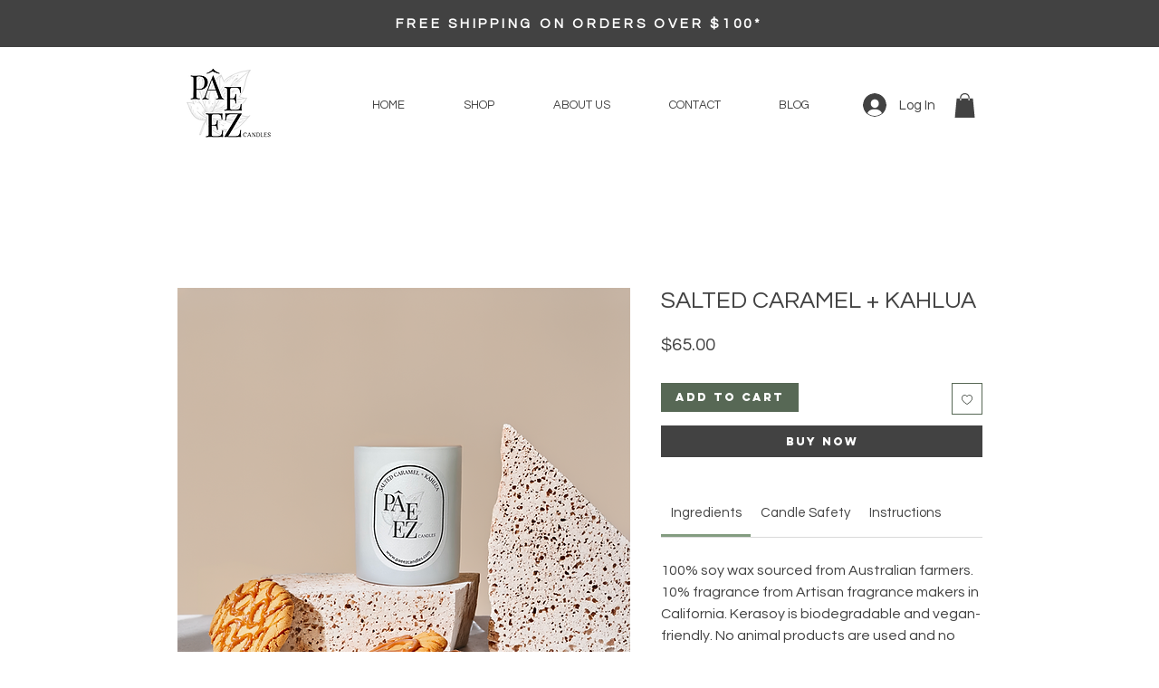

--- FILE ---
content_type: application/javascript
request_url: https://wix.salesdish.com/page/js/addToCartBar.js?id=1036252
body_size: 4692
content:
"use strict";var _typeof="function"==typeof Symbol&&"symbol"==typeof Symbol.iterator?function(t){return typeof t}:function(t){return t&&"function"==typeof Symbol&&t.constructor===Symbol&&t!==Symbol.prototype?"symbol":typeof t};!function(){var t=document.createElement("link");t.setAttribute("rel","stylesheet"),t.setAttribute("type","text/css"),t.setAttribute("href","https://wix.salesdish.com/page/css/addToCartBar.css"),document.body.appendChild(t),window.add2CartBarObj={};var a=!0,d=!0,n=!1,o={attributes:!0,childList:!0,subtree:!0,characterData:!0},e=null,c=null,u=null,i=null,s=null,l=null,r=void 0,m=void 0,p=void 0,y=void 0,v=!1,_=document.querySelector("#addToCart-bar-2018"),t=_.getAttribute("src");window.wixDevelopersAnalytics?et():window.addEventListener("wixDevelopersAnalyticsReady",et),t.includes("?")&&(e=t.split("?")[1].split("=")[1]);function b(){var t=document.querySelector(".addtocartbar_commodity_type");v&&(t.style.overflow="hidden",v=!v)}var S=function(){(navigator.userAgent.match(/Android/i)||navigator.userAgent.match(/webOS/i)||navigator.userAgent.match(/iPhone/i)||navigator.userAgent.match(/SymbianOS/i)||navigator.userAgent.match(/iPad/i)||navigator.userAgent.match(/iPod/i)||navigator.userAgent.match(/BlackBerry/i)||navigator.userAgent.match(/Windows Phone/i)||navigator.userAgent.match(/mobi/i))&&(n=!0)},f=function(){document.querySelector(".addtocartbar_commodity_num").classList.remove("num_hidden")},h=function(){document.querySelector(".addtocartbar_commodity_num").classList.add("num_hidden")},q=function(){var t=document.querySelector("div[aria-hidden='false'] img[data-hook='product-image']");return t&&t.src||""},T=function(){return document.querySelector("div[data-hook='responsive-gallery-media']").style["background-image"].slice(5,-2)},C=function(){return document.querySelector("span[data-hook='formatted-primary-price']")&&document.querySelector("span[data-hook='formatted-primary-price']").innerHTML||document.querySelector("span[data-hook='price-range-from']")&&document.querySelector("span[data-hook='price-range-from']").innerHTML||""},w=function(){return document.querySelector("input[data-hook='number-input-spinner-input']")&&document.querySelector("input[data-hook='number-input-spinner-input']").value||0};add2CartBarObj.addToCartDownmenuOff=b;add2CartBarObj.addToCartTypeClick=function(){var t;v?b():(t=document.querySelector(".addtocartbar_commodity_type"),v||(t.style.overflow="initial",v=!v))};var g=function(t){document.querySelector(".addtocartbar_commodity_img img").src=t},k=function(t){var e=document.querySelector(".addtocartbar_input_num"),o=document.querySelector("input[data-hook='number-input-spinner-input']")&&document.querySelector("input[data-hook='number-input-spinner-input']").max||-1;e.value=t,document.querySelector(".btn_opacity")&&document.querySelector(".btn_opacity").classList.remove("btn_opacity"),parseInt(t)>parseInt(o)?parseInt(o)<=0?(document.querySelector(".addToCart_normal")&&document.querySelector(".addToCart_normal").classList.add("addToCart_soldout"),document.querySelector(".addToCart_normal")&&document.querySelector(".addToCart_normal").classList.remove("addToCart_normal"),H()):(document.querySelector(".addToCart_soldout")&&document.querySelector(".addToCart_soldout").classList.add("addToCart_normal"),document.querySelector(".addToCart_soldout")&&document.querySelector(".addToCart_soldout").classList.remove("addToCart_soldout"),F()):parseInt(t)==parseInt(o)?(document.querySelector(".addtocartbar_active_add").classList.add("btn_opacity"),document.querySelector(".addToCart_soldout")&&document.querySelector(".addToCart_soldout").classList.add("addToCart_normal"),document.querySelector(".addToCart_soldout")&&document.querySelector(".addToCart_soldout").classList.remove("addToCart_soldout"),D()):1==parseInt(t)&&(document.querySelector(".addtocartbar_active_reduce").classList.add("btn_opacity"),document.querySelector(".addToCart_soldout")&&document.querySelector(".addToCart_soldout").classList.add("addToCart_normal"),document.querySelector(".addToCart_soldout")&&document.querySelector(".addToCart_soldout").classList.remove("addToCart_soldout"),D())},L=function(t){document.querySelector(".addtocartbar_commodity_price").innerHTML=t||""},x=function(t){document.querySelector(".addtocartbar_commodity_name").innerHTML=t};function A(t){document.querySelector(".addtocartbar_type_txt").innerHTML=t}var O=function(t){var e=document.querySelector(".addtocartbar_commodity_type");e&&e.remove(),t&&t()};function B(){var d,t=(d=[],s.forEach(function(t,e){var o=t.choices,t=t.variant.visible,r="";if(t&&0!==Object.keys(o).length){for(var a in o)r=r+(parseInt(r.length)?"/":"")+o[a];d.push(r)}}),d),e=function(t){var e=parseInt(c.position);if(0===t.length)return"";var o,r="";for(o in r+='<div class="addtocartbar_downmenu '+(1==e?"addtocartbar_downmenu_bottom":"addtocartbar_downmenu_top")+'">\n                <ul>',t)r=r+('<li value="'+t[o]+'" onclick="add2CartBarObj.typeChosen(this);" '+(1===t.length&&'class="addtocartbar_downmenu_choose"')+">"+t[o])+"</li>";return r+="</ul>\n          </div>"}(t);return'<div class="addtocartbar_commodity_type '+(0===e.length?"addtocartbar_no_variant":"")+'" style="overflow: hidden;'+(0===e.length&&"display: none;")+'">'+e+('<div class="addtocartbar_type_txt">'+(1===t.length?t[0]:"Select")+"</div>")+'<input readonly="" onclick="add2CartBarObj.addToCartTypeClick()" onblur="setTimeout(() => {add2CartBarObj.addToCartDownmenuOff()}, 150)"><div class="addtocartbar_type_show_direction">\n                  <div class="addtocartbar_img_box" style="transform: '+(1==parseInt(c.position)?"":"rotate(180deg)")+'">\n                    <img src="https://wix.salesdish.com/static/purchaseBar_arrow.svg">\n                  </div>\n                </div></div>'}function I(){var t,e,o;return'<div class="addtocartbar_box '+(1==parseInt(c.position)?"addtocartbar_box_top":"addtocartbar_box_bottom")+' unvisible">\n                  <div class="addtocartbar_inner"><div class="addtocartbar_commodity_img"><img src="'+o+'"></div>'+('<div class="addtocartbar_commodity_name">'+(i||"--")+"</div>")+B()+'<div class="addtocartbar_commodity_num">\n                  <input type="number" class="addtocartbar_input_num" pattern="[0-9]*" value="'+e+'" onchange="add2CartBarObj.changeNum();">\n                  <div class="addtocartbar_num_active_btn">\n                    <div class="addtocartbar_active_add" onclick="add2CartBarObj.addNum(this);">\n                      <img src="https://wix.salesdish.com/static/purchaseBar_arrow.svg">\n                    </div>\n                    <div class="addtocartbar_active_reduce btn_opacity" onclick="add2CartBarObj.reduceNum(this);">\n                      <img src="https://wix.salesdish.com/static/purchaseBar_arrow.svg">\n                    </div>\n                  </div>\n                </div><div class="addtocartbar_commodity_price">'+(t||"--")+"</div>"+(t=c.textcolor,'<a class="addToCart addToCart_normal" style="background-color:'+c.topbgimg+'" onclick="add2CartBarObj.productAdd();">\n                  <div class="addToCart_box addToCart_box_1" style="color: '+t+";\">ADD TO CART</div>\n                  <div class=\"addToCart_box addToCart_box_2\" style=\"color: rgb(250, 250, 250);\">SOLD OUT</div>\n                  <div class='addToCart_icon_box'>\n                    <div class='addToCart_icon_inner'>\n                      <img src='https://wix.salesdish.com/static/cart_major.svg' />\n                    </div>\n                  </div>\n                </a>")+"</div>\n                </div>"}add2CartBarObj.changeNum=function(t){var e=document.querySelector(".addtocartbar_input_num"),o=document.querySelector("input[data-hook='number-input-spinner-input']"),r=document.querySelector("input[data-hook='number-input-spinner-input']")&&document.querySelector("input[data-hook='number-input-spinner-input']").max||-1;e.value=e.value.replace(/[^\d]/g,"");var a=e.value,d=o.value;o.value=a;var n=new Event("input",{bubbles:!0});(e=o._valueTracker)&&e.setValue(d),document.querySelector(".btn_opacity")&&document.querySelector(".btn_opacity").classList.remove("btn_opacity"),o.dispatchEvent(n),parseInt(a)>parseInt(r)?parseInt(r)<=0?(document.querySelector(".addToCart_normal")&&document.querySelector(".addToCart_normal").classList.add("addToCart_soldout"),document.querySelector(".addToCart_normal")&&document.querySelector(".addToCart_normal").classList.remove("addToCart_normal"),H()):(document.querySelector(".addToCart_soldout")&&document.querySelector(".addToCart_soldout").classList.add("addToCart_normal"),document.querySelector(".addToCart_soldout")&&document.querySelector(".addToCart_soldout").classList.remove("addToCart_soldout"),F()):(parseInt(a)==parseInt(r)?document.querySelector(".addtocartbar_active_add").classList.add("btn_opacity"):1==parseInt(a)&&document.querySelector(".addtocartbar_active_reduce").classList.add("btn_opacity"),document.querySelector(".addToCart_soldout")&&document.querySelector(".addToCart_soldout").classList.add("addToCart_normal"),document.querySelector(".addToCart_soldout")&&document.querySelector(".addToCart_soldout").classList.remove("addToCart_soldout"),D())},add2CartBarObj.addNum=function(t){var e=document.querySelector("span[data-hook='number-input-spinner-up-arrow']"),o=document.querySelector(".addtocartbar_active_add"),r=new Event("click",{bubbles:!0});e.dispatchEvent(r),e=document.querySelector("input[data-hook='number-input-spinner-input']").max,r=document.querySelector("input[data-hook='number-input-spinner-input']").value,document.querySelector(".addToCart_soldout")&&document.querySelector(".addToCart_soldout").classList.add("addToCart_normal"),document.querySelector(".addToCart_soldout")&&document.querySelector(".addToCart_soldout").classList.remove("addToCart_soldout"),D(),parseInt(r)<parseInt(e)-1||o.classList.add("btn_opacity")},add2CartBarObj.reduceNum=function(){var t=document.querySelector("span[data-hook='number-input-spinner-down-arrow']"),e=document.querySelector(".addtocartbar_active_reduce"),o=new Event("click",{bubbles:!0});t.dispatchEvent(o),t=document.querySelector("input[data-hook='number-input-spinner-input']").max,o=document.querySelector("input[data-hook='number-input-spinner-input']").value,parseInt(o)==parseInt(t)+1?(document.querySelector(".addtocartbar_active_add").classList.add("btn_opacity"),document.querySelector(".addToCart_soldout")&&document.querySelector(".addToCart_soldout").classList.add("addToCart_normal"),document.querySelector(".addToCart_soldout")&&document.querySelector(".addToCart_soldout").classList.remove("addToCart_soldout"),D()):parseInt(o)<=2?(e.classList.add("btn_opacity"),document.querySelector(".addToCart_soldout")&&document.querySelector(".addToCart_soldout").classList.add("addToCart_normal"),document.querySelector(".addToCart_soldout")&&document.querySelector(".addToCart_soldout").classList.remove("addToCart_soldout"),D()):parseInt(o)>parseInt(t)+1||(document.querySelector(".addToCart_soldout")&&document.querySelector(".addToCart_soldout").classList.add("addToCart_normal"),document.querySelector(".addToCart_soldout")&&document.querySelector(".addToCart_soldout").classList.remove("addToCart_soldout"),D())};function j(){for(var t=document.querySelectorAll("div[data-hook='product-options-inputs']>div"),e="",o=0;o<l;o++){var r,a=t[o].querySelector("[data-hook='color-picker-item']");e=t[o].contains(a)?null==(r=t[o].querySelector("div[data-checked='true']")||null)?e+(e&&"/")+"Select":e+(e&&"/")+r.querySelector("input").getAttribute("aria-label"):"Select"==(r=t[o].querySelector("div[data-hook='dropdown-base-text']")).innerHTML?e+(e&&"/")+"Select":e+(e&&"/")+r.innerHTML}return e}function E(){for(var t=document.querySelectorAll("div[data-hook='product-options-inputs']>div"),e="",o=0;o<l;o++){var r,a=t[o].querySelector("[data-hook='color-picker-item']");e=t[o].contains(a)?(r=t[o].querySelector("div[data-checked='true']")||!1)?e+(e&&"/")+r.querySelector("input").getAttribute("aria-label"):e+(e&&"/")+"Select":"Select"==(r=t[o].querySelector("[data-hook='native-select']")).options[r.selectedIndex].text?e+(e&&"/")+"Select":e+(e&&"/")+r.options[r.selectedIndex].text}return e}add2CartBarObj.typeChosen=function(t){t=t.innerHTML,$(),t=t.split("/"),(n?function(a){for(var d=document.querySelectorAll("div[data-hook='product-options-inputs']>div"),t=0;t<a.length;t++){var e=function(o){var t=d[o].querySelector("[data-hook='color-picker-item']");if(d[o].contains(t)){var e=d[o].querySelector("input[aria-label='"+a[o]+"']");if(!e)return{v:!1};"false"==e.parentNode.getAttribute("data-checked")&&e.click()}else{var r=d[o].querySelector("[data-hook='native-select']"),e=r.querySelectorAll("option");r.querySelector("[selected='true']")&&r.querySelector("[selected='true']").removeAttribute("selected"),e.forEach(function(t,e){if(t.innerHTML!=a[o])return!1;t.selected=!0;t=new Event("change",{bubbles:!0});r.dispatchEvent(t),(n?U:J)()})}}(t);if("object"===(void 0===e?"undefined":_typeof(e)))return e.v}return!0}:function(t){for(var e=document.querySelectorAll("div[data-hook='product-options-inputs']>div"),o=0;o<t.length;o++){var r=e[o].querySelector("[data-hook='color-picker-item']");if(e[o].contains(r)){var a=e[o].querySelector("input[aria-label='"+t[o]+"']");if(!a)return!1;"false"==a.parentNode.getAttribute("data-checked")&&a.click()}else{e[o].querySelector("div[data-hook='dropdown-base-text']").click();a=document.querySelector("div[title='"+t[o]+"']");if(!a)return!1;a.click()}}return!0})(t),setTimeout(function(){tt()},100)};var M=function(){};function N(r){M(),S(),async function(){var t;_&&e&&(await fetch("https://gateway.salesdish.com/shopify-service/app-config/pass/2018?params=AddToCart+Bar&store_id="+e+"&is_preview=1").then(function(t){return t.json()}).then(function(t){var e;t.success?(e=t.is_open["AddToCart Bar"],c=JSON.parse(t.data["AddToCart Bar"]),(!e||-1==parseInt(c.showType.indexOf("2"))&&n)&&(a=!1),-1==parseInt(c.showType.indexOf("1"))&&(d=!1)):c={topbgimg:"#557B97",textcolor:"#FFFFFF",position:"2",showType:["1","2"]}}),t=await fetch("https://gateway.salesdish.com/wix-service/app_tools/pass/getProductById/"+e+"/"+u).then(function(t){return t.json()}).then(function(t){if(t.success)return s=t.data.product.variants,l=t.data.product.productOptions.length,t.data.product.inventoryItemId}),await fetch("https://gateway.salesdish.com/wix-service/app_tools/pass/Variants/"+e+"/"+t).then(function(t){return t.json()}).then(function(t){t.success&&t.data.inventoryItem.variants}))}().then(function(){if(a){switch(r){case 0:t=function(){g((n?T:q)()),(d?f:h)(),k(w()),L(C()),x(i),W(),0},e=document.querySelector("body"),(o=document.createElement("div")).id="addtocartBar",o.classList.add("unvisible"),o.classList.add("addtocartBar_phone"),o.innerHTML=I(),e.appendChild(o),t&&t();break;case 1:O(function(){var t=document.createElement("div");t.style.display="inline-block",t.innerHTML=B();var e=document.querySelector(".addtocartbar_inner"),o=document.querySelector(".addtocartbar_commodity_num");e.insertBefore(t,o),g((n?T:q)()),(d?f:h)(),k(w()),L(C()),x(i),W(),0})}window.addEventListener("scroll",function(){clearTimeout(p),p=setTimeout(function(){var t=X(),e=document.querySelector("button[data-hook='add-to-cart']");e&&(e=e.offsetTop+z(e.parentNode),parseInt(t)>=parseInt(e)?document.querySelector(".unvisible")&&document.querySelector(".unvisible").classList.remove("unvisible"):document.querySelector(".addtocartbar_box")&&document.querySelector(".addtocartbar_box").classList.add("unvisible"))},50)})}var t,e,o})}function H(){document.querySelector(".addToCart").removeAttribute("onclick")}function D(){document.querySelector(".addToCart").setAttribute("onclick","add2CartBarObj.productAdd();")}function F(){document.querySelector(".addToCart").setAttribute("onclick","add2CartBarObj.errorMsg();")}var P=void 0;function Y(t){var e=document.querySelector("input[data-hook='number-input-spinner-input']")&&document.querySelector("input[data-hook='number-input-spinner-input']").max||-1,o=document.querySelector(".sd_atc_error");if(o){if("100px"==o.style.bottom)return clearTimeout(P),o.style.bottom="-120px",void setTimeout(function(){Y(t)},500);document.querySelector(".sd_atc_error_text").innerText=t||"Only "+e+" left in stock",o.style.bottom="100px",P=setTimeout(function(){o.style.bottom="-120px"},3e3)}else{var r=document.createElement("div");r.innerHTML='<span class="sd_atc_error_text">Only '+e+' left in stock</span><img src="https://wix.salesdish.com/static/close_ctaPopup.svg" alt=""/>',r.className="sd_atc_error",r.setAttribute("style","max-width: 90vw !important;"),document.body.appendChild(r),document.querySelector(".sd_atc_error>img").onclick=function(){document.querySelector(".sd_atc_error").style.bottom="-120px",clearTimeout(P)},setTimeout(function(){Y(t)})}}add2CartBarObj.errorMsg=Y;var R=void 0;function V(t,e,o){return function(){clearTimeout(t),t=setTimeout(e,o)}}add2CartBarObj.productAdd=function(){var t;document.querySelector(".addtocartbar_downmenu_choose")||document.querySelector(".addtocartbar_no_variant")?(t=document.querySelector("button[data-hook='add-to-cart']"),$(),t.click(),clearTimeout(R),add2CartBarObj.addSuccessFlag=!0,R=setTimeout(function(){add2CartBarObj.addSuccessFlag=!1},5e3)):Y("Please select a variant")};var J=function(){document.querySelectorAll("div[data-hook='dropdown-base-text']").forEach(function(t,e){new MutationObserver(V(void 0,function(){var t=(n?E:j)();A(t);var e=document.querySelector("li[value='"+t+"']"),t=document.querySelector(".addtocartbar_downmenu_choose")||null;t&&t.classList.remove("addtocartbar_downmenu_choose"),e&&e.classList.add("addtocartbar_downmenu_choose")},200)).observe(t,o)})},U=function(){document.querySelectorAll("[data-hook='native-select']").forEach(function(t,e){t.onchange=function(){clearTimeout(y),y=setTimeout(function(){var t=(n?E:j)();A(t);var e=document.querySelector("li[value='"+t+"']"),t=document.querySelector(".addtocartbar_downmenu_choose")||!1;t&&t.classList.remove("addtocartbar_downmenu_choose"),e&&e.classList.add("addtocartbar_downmenu_choose")},200)}})},W=function(){var t;t=document.querySelector("div[data-hook='product-price']"),new MutationObserver(V(m,function(){L(C())},200)).observe(t,o),(t=document.querySelector("input[data-hook='number-input-spinner-input']"))&&new MutationObserver(function(){k(w())}).observe(t,o),t=void 0,t=n?document.querySelector("div[data-hook='responsive-gallery-media']"):document.querySelector("div[data-hook='product-gallery-root']"),new MutationObserver(V(m,function(){g((n?T:q)())},200)).observe(t,o),(n?U:J)(),document.querySelectorAll("div[data-hook='color-picker-item']").forEach(function(t,e){t.onclick=function(){"false"==t.getAttribute("data-checked")?setTimeout(function(){A((n?E:j)());var t=document.querySelector("li[value='"+(n?E:j)()+"']"),e=document.querySelector(".addtocartbar_downmenu_choose")||null;e&&e.classList.remove("addtocartbar_downmenu_choose"),t&&t.classList.add("addtocartbar_downmenu_choose")},200):setTimeout(function(){A((n?E:j)());var t=document.querySelector("li[value='"+(n?E:j)()+"']"),e=document.querySelector(".addtocartbar_downmenu_choose")||null;e&&e.classList.remove("addtocartbar_downmenu_choose"),t&&t.classList.add("addtocartbar_downmenu_choose")},200)}})},X=function(){var t=void 0;return window.pageYOffset?t=window.pageYOffset:document.compatMode&&"BackCompat"!=document.compatMode?t=document.documentElement.scrollTop:document.body&&(t=document.body.scrollTop),t};function z(t,e){e=e||0;return["relative","absolute","fixed"].includes(getComputedStyle(t).position)&&(e+=t.offsetTop),"BODY"!==t.parentNode.nodeName&&t.parentNode?z(t.parentNode,e):e}var G=null,K=null,Q=void 0,Z=0;function $(){G=window.scrollX,K=window.scrollY}function tt(){K=G=null}function et(){window.wixDevelopersAnalytics.register("236a814b-6e92-42af-82e4-f193aa9f3299",function(e,o){clearTimeout(r),r=setTimeout(function(){switch(e){case"productPageLoaded":u=o.productId,i=o.name;var t=document.querySelector("#addtocartBar");t?(t.style.display="block",N(1)):N(0);break;case"AddToCart":add2CartBarObj.addSuccessFlag&&Y("Item(s) has been added to your cart");break;case"RemoveFromCart":case"CustomEvent":break;default:t=document.querySelector("#addtocartBar");t&&t.remove(),t&&(t.style.display="none")}},800)})}window.addEventListener("scroll",function(){null!==G&&null!==K&&(window.scrollTo(G,K),3<=Z&&tt(),Z+=1,clearTimeout(Q),Q=setTimeout(function(){Z=0},500))})}();